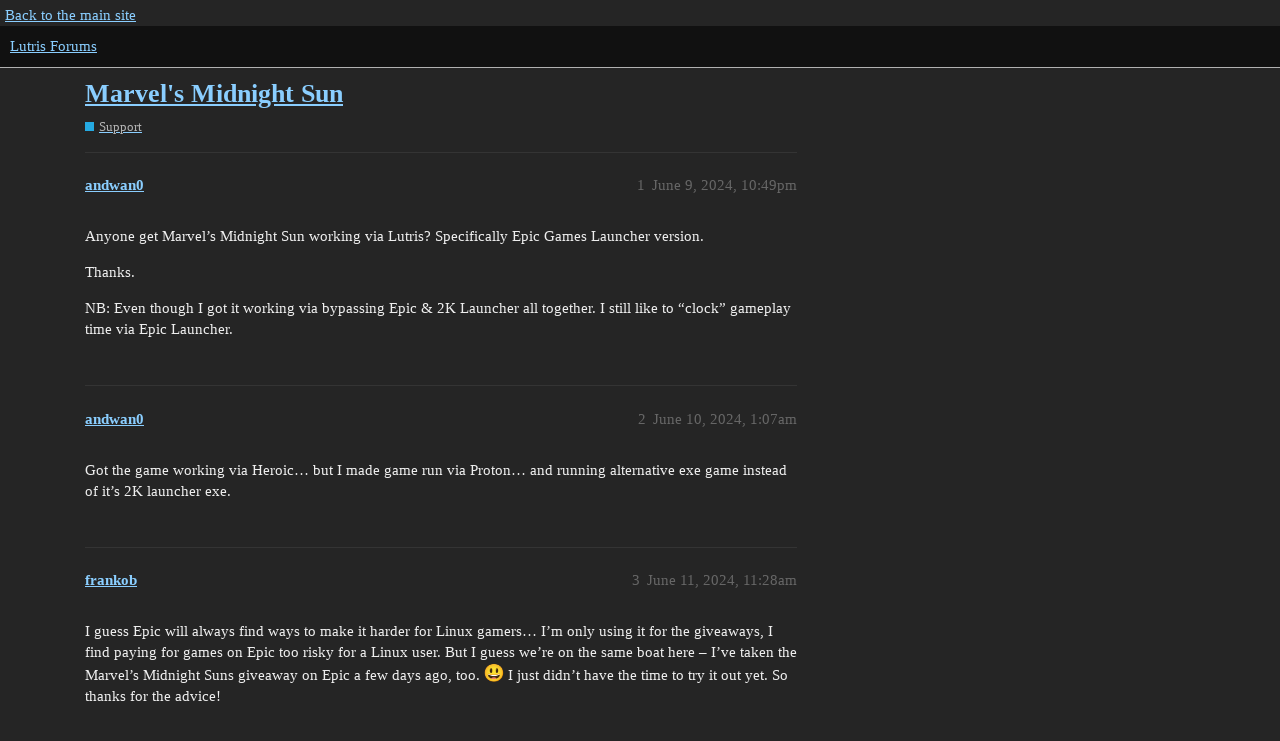

--- FILE ---
content_type: text/html; charset=utf-8
request_url: https://forums.lutris.net/t/marvels-midnight-sun/20733
body_size: 2895
content:
<!DOCTYPE html>
<html lang="en">
  <head>
    <meta charset="utf-8">
    <title>Marvel&#39;s Midnight Sun - Support - Lutris Forums</title>
    <meta name="description" content="Anyone get Marvel’s Midnight Sun working via Lutris? Specifically Epic Games Launcher version. 
Thanks. 
NB: Even though I got it working via bypassing Epic &amp;amp; 2K Launcher all together. I still like to “clock” gameplay ti&amp;hellip;">
    <meta name="generator" content="Discourse 3.1.0.beta4 - https://github.com/discourse/discourse version 55c4a550c1e4203cabb1376493da342ab3f393b2">
<link rel="icon" type="image/png" href="https://forums.lutris.net/uploads/default/optimized/2X/2/29b356ef089b3c97b94a9c2ae3b9cb8cd4c3a695_2_32x32.ico">
<link rel="apple-touch-icon" type="image/png" href="https://forums.lutris.net/uploads/default/optimized/2X/9/9bc574e01f3f232f271d9f520ef336c376b3eb1b_2_180x180.png">
<meta name="theme-color" media="all" content="#111">

<meta name="viewport" content="width=device-width, initial-scale=1.0, minimum-scale=1.0, user-scalable=yes, viewport-fit=cover">
<link rel="canonical" href="https://forums.lutris.net/t/marvels-midnight-sun/20733" />

<link rel="search" type="application/opensearchdescription+xml" href="https://forums.lutris.net/opensearch.xml" title="Lutris Forums Search">

    <link href="/stylesheets/color_definitions_dark_1_4_9482f77edb64eda9a6868c73d0db54ff1bab8c5d.css?__ws=forums.lutris.net" media="all" rel="stylesheet" class="light-scheme"/>

  <link href="/stylesheets/desktop_2d636dc34bbc87decb3d347abd2e0d47dad8cb3e.css?__ws=forums.lutris.net" media="all" rel="stylesheet" data-target="desktop"  />



  <link href="/stylesheets/discourse-details_2d636dc34bbc87decb3d347abd2e0d47dad8cb3e.css?__ws=forums.lutris.net" media="all" rel="stylesheet" data-target="discourse-details"  />
  <link href="/stylesheets/discourse-lazy-videos_2d636dc34bbc87decb3d347abd2e0d47dad8cb3e.css?__ws=forums.lutris.net" media="all" rel="stylesheet" data-target="discourse-lazy-videos"  />
  <link href="/stylesheets/discourse-local-dates_2d636dc34bbc87decb3d347abd2e0d47dad8cb3e.css?__ws=forums.lutris.net" media="all" rel="stylesheet" data-target="discourse-local-dates"  />
  <link href="/stylesheets/discourse-narrative-bot_2d636dc34bbc87decb3d347abd2e0d47dad8cb3e.css?__ws=forums.lutris.net" media="all" rel="stylesheet" data-target="discourse-narrative-bot"  />
  <link href="/stylesheets/discourse-presence_2d636dc34bbc87decb3d347abd2e0d47dad8cb3e.css?__ws=forums.lutris.net" media="all" rel="stylesheet" data-target="discourse-presence"  />
  <link href="/stylesheets/docker_manager_2d636dc34bbc87decb3d347abd2e0d47dad8cb3e.css?__ws=forums.lutris.net" media="all" rel="stylesheet" data-target="docker_manager"  />
  <link href="/stylesheets/poll_2d636dc34bbc87decb3d347abd2e0d47dad8cb3e.css?__ws=forums.lutris.net" media="all" rel="stylesheet" data-target="poll"  />
  <link href="/stylesheets/poll_desktop_2d636dc34bbc87decb3d347abd2e0d47dad8cb3e.css?__ws=forums.lutris.net" media="all" rel="stylesheet" data-target="poll_desktop"  />

  <link href="/stylesheets/desktop_theme_1_f9aee9e902befc14312ae427c1f293a596e8ca11.css?__ws=forums.lutris.net" media="all" rel="stylesheet" data-target="desktop_theme" data-theme-id="1" data-theme-name="colors"/>
<link href="/stylesheets/desktop_theme_2_cf1404663fb7334c3b65f3ea8905362ed16d5757.css?__ws=forums.lutris.net" media="all" rel="stylesheet" data-target="desktop_theme" data-theme-id="2" data-theme-name="layout"/>
<link href="/stylesheets/desktop_theme_3_3662fd2437478461a39e58f93c33ade2903802e2.css?__ws=forums.lutris.net" media="all" rel="stylesheet" data-target="desktop_theme" data-theme-id="3" data-theme-name="navigation"/>
<link href="/stylesheets/desktop_theme_4_57ec624f793a6f606f5fce2a11f25d0569d5a118.css?__ws=forums.lutris.net" media="all" rel="stylesheet" data-target="desktop_theme" data-theme-id="4" data-theme-name="default"/>

    
    <meta id="data-ga-universal-analytics" data-tracking-code="UA-42114412-1" data-json="{&quot;cookieDomain&quot;:&quot;auto&quot;}" data-auto-link-domains="">

  <link rel="preload" href="/assets/google-universal-analytics-v3-a023b3e9cae7d93d8bcf5f91a1fdd28bddc646afb705779d0208c74fd1cc3f7f.js" as="script">
<script defer src="/assets/google-universal-analytics-v3-a023b3e9cae7d93d8bcf5f91a1fdd28bddc646afb705779d0208c74fd1cc3f7f.js"></script>


        <link rel="alternate nofollow" type="application/rss+xml" title="RSS feed of &#39;Marvel&#39;s Midnight Sun&#39;" href="https://forums.lutris.net/t/marvels-midnight-sun/20733.rss" />
    <meta property="og:site_name" content="Lutris Forums" />
<meta property="og:type" content="website" />
<meta name="twitter:card" content="summary" />
<meta name="twitter:image" content="https://forums.lutris.net/uploads/default/original/2X/e/e6d6f0286a1c9091b1dde8f76c5e8684d6f8287e.png" />
<meta property="og:image" content="https://forums.lutris.net/uploads/default/original/2X/e/e6d6f0286a1c9091b1dde8f76c5e8684d6f8287e.png" />
<meta property="og:url" content="https://forums.lutris.net/t/marvels-midnight-sun/20733" />
<meta name="twitter:url" content="https://forums.lutris.net/t/marvels-midnight-sun/20733" />
<meta property="og:title" content="Marvel&#39;s Midnight Sun" />
<meta name="twitter:title" content="Marvel&#39;s Midnight Sun" />
<meta property="og:description" content="Anyone get Marvel’s Midnight Sun working via Lutris? Specifically Epic Games Launcher version.  Thanks.  NB: Even though I got it working via bypassing Epic &amp; 2K Launcher all together. I still like to “clock” gameplay time via Epic Launcher." />
<meta name="twitter:description" content="Anyone get Marvel’s Midnight Sun working via Lutris? Specifically Epic Games Launcher version.  Thanks.  NB: Even though I got it working via bypassing Epic &amp; 2K Launcher all together. I still like to “clock” gameplay time via Epic Launcher." />
<meta property="og:article:section" content="Support" />
<meta property="og:article:section:color" content="25AAE2" />
<meta property="article:published_time" content="2024-06-09T22:49:22+00:00" />
<meta property="og:ignore_canonical" content="true" />


    
  </head>
  <body class="crawler ">
    <div id="top-navbar" class="container">
  <a href="https://lutris.net">Back to the main site</a>
</div>
    <header>
  <a href="/">
    Lutris Forums
  </a>
</header>

    <div id="main-outlet" class="wrap" role="main">
        <div id="topic-title">
    <h1>
      <a href="/t/marvels-midnight-sun/20733">Marvel&#39;s Midnight Sun</a>
    </h1>

      <div class="topic-category" itemscope itemtype="http://schema.org/BreadcrumbList">
          <span itemprop="itemListElement" itemscope itemtype="http://schema.org/ListItem">
            <a href="https://forums.lutris.net/c/support/5" class="badge-wrapper bullet" itemprop="item">
              <span class='badge-category-bg' style='background-color: #25AAE2'></span>
              <span class='badge-category clear-badge'>
                <span class='category-name' itemprop='name'>Support</span>
              </span>
            </a>
            <meta itemprop="position" content="1" />
          </span>
      </div>

  </div>

  

    <div itemscope itemtype='http://schema.org/DiscussionForumPosting'>
      <meta itemprop='headline' content='Marvel&#39;s Midnight Sun'>
        <meta itemprop='articleSection' content='Support'>
      <meta itemprop='keywords' content=''>
      <div itemprop='publisher' itemscope itemtype="http://schema.org/Organization">
        <meta itemprop='name' content='Lutris Forums'>
          <div itemprop='logo' itemscope itemtype="http://schema.org/ImageObject">
            <meta itemprop='url' content='https://forums.lutris.net/uploads/default/original/2X/5/5ac3ab0e3d2dbec961ea02c04ac0741b76bb909b.png'>
          </div>
      </div>

          <div id='post_1'  class='topic-body crawler-post'>
            <div class='crawler-post-meta'>
              <span class="creator" itemprop="author" itemscope itemtype="http://schema.org/Person">
                <a itemprop="url" href='https://forums.lutris.net/u/andwan0'><span itemprop='name'>andwan0</span></a>
                
              </span>

              <link itemprop="mainEntityOfPage" href="https://forums.lutris.net/t/marvels-midnight-sun/20733">


              <span class="crawler-post-infos">
                  <time itemprop='datePublished' datetime='2024-06-09T22:49:22Z' class='post-time'>
                    June 9, 2024, 10:49pm
                  </time>
                  <meta itemprop='dateModified' content='2024-06-16T15:31:09Z'>
              <span itemprop='position'>1</span>
              </span>
            </div>
            <div class='post' itemprop='articleBody'>
              <p>Anyone get Marvel’s Midnight Sun working via Lutris? Specifically Epic Games Launcher version.</p>
<p>Thanks.</p>
<p>NB: Even though I got it working via bypassing Epic &amp; 2K Launcher all together. I still like to “clock” gameplay time via Epic Launcher.</p>
            </div>

            <div itemprop="interactionStatistic" itemscope itemtype="http://schema.org/InteractionCounter">
              <meta itemprop="interactionType" content="http://schema.org/LikeAction"/>
              <meta itemprop="userInteractionCount" content="0" />
              <span class='post-likes'></span>
            </div>

            <div itemprop="interactionStatistic" itemscope itemtype="http://schema.org/InteractionCounter">
                <meta itemprop="interactionType" content="http://schema.org/CommentAction"/>
                <meta itemprop="userInteractionCount" content="0" />
              </div>

          </div>
          <div id='post_2' itemprop='comment' itemscope itemtype='http://schema.org/Comment' class='topic-body crawler-post'>
            <div class='crawler-post-meta'>
              <span class="creator" itemprop="author" itemscope itemtype="http://schema.org/Person">
                <a itemprop="url" href='https://forums.lutris.net/u/andwan0'><span itemprop='name'>andwan0</span></a>
                
              </span>

              <link itemprop="mainEntityOfPage" href="https://forums.lutris.net/t/marvels-midnight-sun/20733">


              <span class="crawler-post-infos">
                  <time itemprop='datePublished' datetime='2024-06-10T01:07:41Z' class='post-time'>
                    June 10, 2024,  1:07am
                  </time>
                  <meta itemprop='dateModified' content='2024-06-10T01:07:41Z'>
              <span itemprop='position'>2</span>
              </span>
            </div>
            <div class='post' itemprop='text'>
              <p>Got the game working via Heroic… but I made game run via Proton… and running alternative exe game instead of it’s 2K launcher exe.</p>
            </div>

            <div itemprop="interactionStatistic" itemscope itemtype="http://schema.org/InteractionCounter">
              <meta itemprop="interactionType" content="http://schema.org/LikeAction"/>
              <meta itemprop="userInteractionCount" content="0" />
              <span class='post-likes'></span>
            </div>

            <div itemprop="interactionStatistic" itemscope itemtype="http://schema.org/InteractionCounter">
                <meta itemprop="interactionType" content="http://schema.org/CommentAction"/>
                <meta itemprop="userInteractionCount" content="1" />
              </div>

          </div>
          <div id='post_3' itemprop='comment' itemscope itemtype='http://schema.org/Comment' class='topic-body crawler-post'>
            <div class='crawler-post-meta'>
              <span class="creator" itemprop="author" itemscope itemtype="http://schema.org/Person">
                <a itemprop="url" href='https://forums.lutris.net/u/frankob'><span itemprop='name'>frankob</span></a>
                
              </span>

              <link itemprop="mainEntityOfPage" href="https://forums.lutris.net/t/marvels-midnight-sun/20733">


              <span class="crawler-post-infos">
                  <time itemprop='datePublished' datetime='2024-06-11T11:28:05Z' class='post-time'>
                    June 11, 2024, 11:28am
                  </time>
                  <meta itemprop='dateModified' content='2024-06-11T11:28:05Z'>
              <span itemprop='position'>3</span>
              </span>
            </div>
            <div class='post' itemprop='text'>
              <p>I guess Epic will always find ways to make it harder for Linux gamers… I’m only using it for the giveaways, I find paying for games on Epic too risky for a Linux user. But I guess we’re on the same boat here – I’ve taken the Marvel’s Midnight Suns giveaway on Epic a few days ago, too. <img src="https://forums.lutris.net/images/emoji/google/smiley.png?v=12" title=":smiley:" class="emoji" alt=":smiley:" loading="lazy" width="20" height="20"> I just didn’t have the time to try it out yet. So thanks for the advice!</p>
            </div>

            <div itemprop="interactionStatistic" itemscope itemtype="http://schema.org/InteractionCounter">
              <meta itemprop="interactionType" content="http://schema.org/LikeAction"/>
              <meta itemprop="userInteractionCount" content="0" />
              <span class='post-likes'></span>
            </div>

            <div itemprop="interactionStatistic" itemscope itemtype="http://schema.org/InteractionCounter">
                <meta itemprop="interactionType" content="http://schema.org/CommentAction"/>
                <meta itemprop="userInteractionCount" content="0" />
              </div>

          </div>
    </div>






    </div>
    <footer class="container wrap">
  <nav class='crawler-nav'>
    <ul>
      <li itemscope itemtype='http://schema.org/SiteNavigationElement'>
        <span itemprop='name'>
          <a href='/' itemprop="url">Home </a>
        </span>
      </li>
      <li itemscope itemtype='http://schema.org/SiteNavigationElement'>
        <span itemprop='name'>
          <a href='/categories' itemprop="url">Categories </a>
        </span>
      </li>
      <li itemscope itemtype='http://schema.org/SiteNavigationElement'>
        <span itemprop='name'>
          <a href='/guidelines' itemprop="url">FAQ/Guidelines </a>
        </span>
      </li>
      <li itemscope itemtype='http://schema.org/SiteNavigationElement'>
        <span itemprop='name'>
          <a href='/tos' itemprop="url">Terms of Service </a>
        </span>
      </li>
      <li itemscope itemtype='http://schema.org/SiteNavigationElement'>
        <span itemprop='name'>
          <a href='/privacy' itemprop="url">Privacy Policy </a>
        </span>
      </li>
    </ul>
  </nav>
  <p class='powered-by-link'>Powered by <a href="https://www.discourse.org">Discourse</a>, best viewed with JavaScript enabled</p>
</footer>

    
    
  </body>
  
</html>


--- FILE ---
content_type: text/css
request_url: https://forums.lutris.net/stylesheets/color_definitions_dark_1_4_9482f77edb64eda9a6868c73d0db54ff1bab8c5d.css?__ws=forums.lutris.net
body_size: 927
content:
:root{--scheme-type: dark;--primary: #eee;--secondary: #252525;--tertiary: #8aceff;--quaternary: #ff9900;--header_background: #111;--header_primary: #eee;--highlight: #ffff4d;--danger: #e45735;--success: #009900;--love: #fa6c8d;--d-selected: #2f2f2f;--d-hover: #343434;--always-black-rgb: 0, 0, 0;--primary-rgb: 238, 238, 238;--primary-low-rgb: 52, 52, 52;--primary-very-low-rgb: 43, 43, 43;--secondary-rgb: 37, 37, 37;--header_background-rgb: 17, 17, 17;--tertiary-rgb: 138, 206, 255;--highlight-rgb: 255, 255, 77;--success-rgb: 0, 153, 0;--primary-very-low: #2b2b2b;--primary-low: #343434;--primary-low-mid: #838383;--primary-medium: #9b9b9b;--primary-high: #b3b3b3;--primary-very-high: #d6d6d6;--primary-50: #2b2b2b;--primary-100: #303030;--primary-200: #343434;--primary-300: #5f5f5f;--primary-400: #838383;--primary-500: #8f8f8f;--primary-600: #9b9b9b;--primary-700: #a7a7a7;--primary-800: #b3b3b3;--primary-900: #d6d6d6;--header_primary-low: rgb(77, 77, 77);--header_primary-low-mid: rgb(141, 141, 141);--header_primary-medium: rgb(177, 177, 177);--header_primary-high: rgb(199, 199, 199);--header_primary-very-high: rgb(226, 226, 226);--secondary-low: #bebebe;--secondary-medium: #929292;--secondary-high: #666666;--secondary-very-high: #343434;--tertiary-very-low: #003962;--tertiary-low: #00508a;--tertiary-medium: #007ed8;--tertiary-high: #28a5ff;--tertiary-hover: #a1d8ff;--tertiary-50: #003962;--tertiary-100: #00406e;--tertiary-200: #00477a;--tertiary-300: #00508a;--tertiary-400: #0060a5;--tertiary-500: #006ebd;--tertiary-600: #007ed8;--tertiary-700: #008ef4;--tertiary-800: #109bff;--tertiary-900: #28a5ff;--quaternary-low: #4d2e00;--highlight-bg: #424200;--highlight-low: #424200;--highlight-medium: #959500;--highlight-high: #ffff2c;--danger-low: #591b0c;--danger-low-mid: rgba(99, 30, 13, 0.7);--danger-medium: #a13116;--danger-hover: #c63c1b;--success-low: #003d00;--success-medium: #005c00;--success-hover: #007a00;--love-low: #8a0524;--wiki: green;--blend-primary-secondary-5: rgb(64, 64, 64);--primary-med-or-secondary-med: #929292;--primary-med-or-secondary-high: #666666;--primary-high-or-secondary-low: #bebebe;--primary-low-mid-or-secondary-high: #666666;--primary-low-mid-or-secondary-low: #bebebe;--primary-or-primary-low-mid: #838383;--highlight-low-or-medium: #959500;--tertiary-or-tertiary-low: #00508a;--tertiary-low-or-tertiary-high: #28a5ff;--tertiary-med-or-tertiary: #8aceff;--secondary-or-primary: #eee;--tertiary-or-white: #fff;--facebook-or-white: #fff;--twitter-or-white: #fff;--hljs-comment: #bba;--hljs-number: #aff;--hljs-string: #f99;--hljs-literal: #9ae;--hljs-tag: #99f;--hljs-attribute: #0ee;--hljs-symbol: #fbe;--hljs-bg: #333;--hljs-builtin-name: #a1d8ff;--google: #ffffff;--google-hover: #f2f2f2;--instagram: #e1306c;--instagram-hover: #ac194b;--facebook: #1877f2;--facebook-hover: #0a54b3;--cas: #70ba61;--twitter: #1da1f2;--twitter-hover: #0c85d0;--github: #100e0f;--github-hover: #463e42;--discord: #7289da;--discord-hover: #4a67cf;--gold: rgb(231, 195, 0);--silver: #c0c0c0;--bronze: #cd7f32}:root{--chat-skeleton-animation-rgb: 43, 43, 43}:root{--font-family: Arial, sans-serif}:root{--heading-font-family: Arial, sans-serif}

/*# sourceMappingURL=color_definitions_dark_1_4_9482f77edb64eda9a6868c73d0db54ff1bab8c5d.css.map?__ws=forums.lutris.net */
